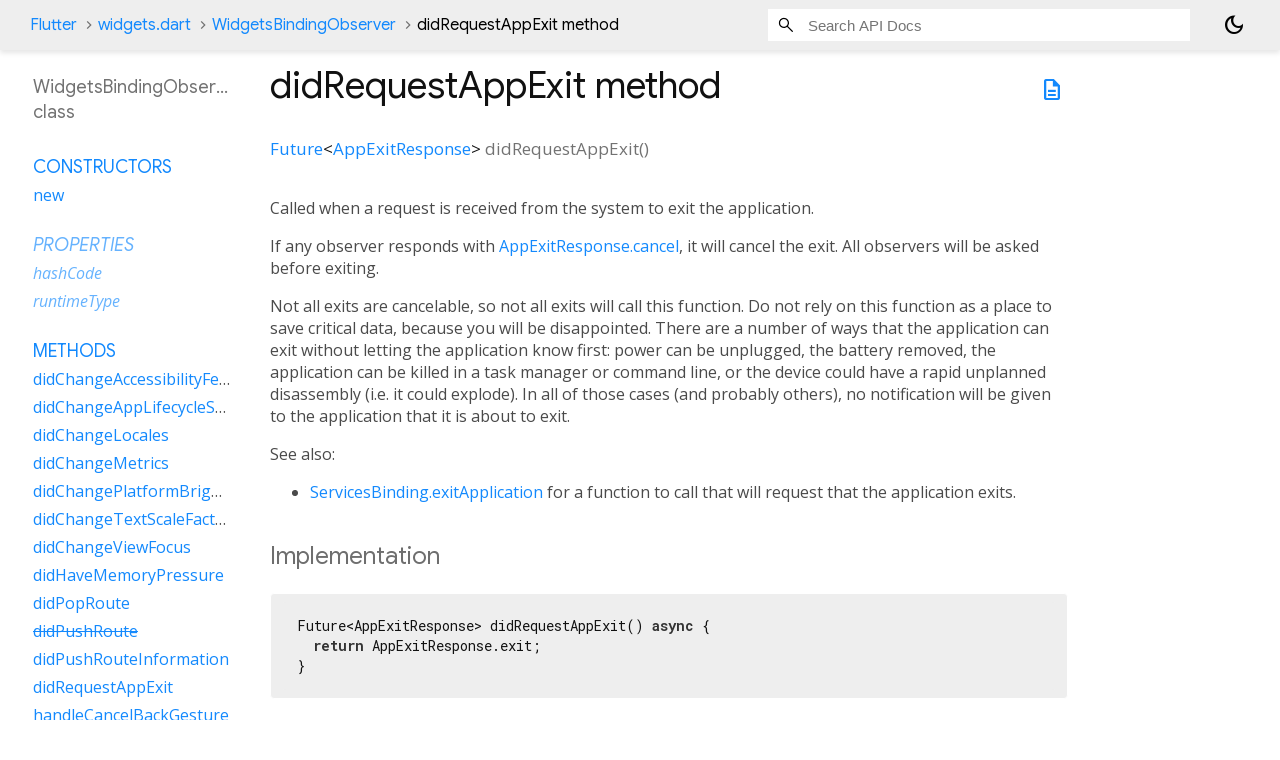

--- FILE ---
content_type: text/html; charset=utf-8
request_url: https://api.flutter-io.cn/flutter/widgets/WidgetsBindingObserver/didRequestAppExit.html
body_size: 2337
content:
<!DOCTYPE html>
<html lang="en">
<head>
  <meta charset="utf-8">
  <meta http-equiv="X-UA-Compatible" content="IE=edge">
  <meta name="viewport" content="width=device-width, height=device-height, initial-scale=1, user-scalable=no">
  <meta name="description" content="API docs for the didRequestAppExit method from the WidgetsBindingObserver class, for the Dart programming language.">
  <title>didRequestAppExit method - WidgetsBindingObserver class - widgets library - Dart API</title>

  <!-- required because all the links are pseudo-absolute -->
  <base href="../../">

  
  <link rel="preconnect" href="https://fonts.gstatic.cn">
  <link href="https://fonts.googleapis.cn/css2?family=Roboto+Mono:ital,wght@0,300;0,400;0,500;0,700;1,400&display=swap" rel="stylesheet">
  <link href="https://fonts.googleapis.cn/css2?family=Material+Symbols+Outlined:opsz,wght,FILL,GRAD@24,400,0,0" rel="stylesheet">
  
  <link rel="stylesheet" href="static-assets/github.css?v1">
  <link rel="stylesheet" href="static-assets/styles.css?v1">
  <link rel="icon" href="static-assets/favicon.png?v1">
  <!-- style overrides for dartdoc -->
<style>
@import 'https://fonts.googleapis.cn/css?family=Roboto:500,400italic,300,400,100i';
@import 'https://fonts.googleapis.cn/css?family=Google+Sans:500,400italic,300,400,100i';
@import 'https://fonts.googleapis.cn/css?family=Open+Sans:500,400italic,300,400,100i';
@import 'https://fonts.googleapis.cn/css?family=Material+Icons|Material+Icons+Outlined|Material+Icons+Sharp|Material+Icons+Round';
</style>

<link href="https://flutter.github.io/assets-for-api-docs/assets/cupertino/cupertino.css" rel="stylesheet" type="text/css">

<link href="../assets/overrides.css" rel="stylesheet" type="text/css">

<link href="https://fonts.googleapis.cn/icon?family=Material+Icons|Material+Icons+Outlined|Material+Icons+Sharp|Material+Icons+Round" rel="stylesheet">
<style>
  /* Rule for sizing the icon. */
  .md-36 { font-size: 36px; }
</style>

<!-- Google Tag Manager -->
<script>(function(w,d,s,l,i){w[l]=w[l]||[];w[l].push({'gtm.start':
new Date().getTime(),event:'gtm.js'});var f=d.getElementsByTagName(s)[0],
j=d.createElement(s),dl=l!='dataLayer'?'&l='+l:'';j.async=true;j.src=
'https://www.googletagmanager.com/gtm.js?id='+i+dl;f.parentNode.insertBefore(j,f)
})(window,document,'script','dataLayer','GTM-ND4LWWZ');</script>
<!-- End Google Tag Manager -->
<!-- Cookie Banner -->
<link rel="stylesheet" href="https://www.gstatic.cn/glue/cookienotificationbar/cookienotificationbar.min.css">
<!-- End Cookie Banner -->

<script async="" defer="" src="../assets/api_survey.js"></script>

<!-- Styles and scripting for handling custom code snippets -->
<link href="../assets/snippets.css" rel="stylesheet" type="text/css">
<script src="../assets/snippets.js"></script>

<link rel="search" type="application/opensearchdescription+xml" title="Flutter API" href="/opensearch.xml"/>

</head>

<body data-base-href="../../" data-using-base-href="true" class="light-theme">
<div id="overlay-under-drawer"></div>
<header id="title">
  <span id="sidenav-left-toggle" class="material-symbols-outlined" role="button" tabindex="0">menu</span>
  <ol class="breadcrumbs gt-separated dark hidden-xs">
    <li><a href="index.html">Flutter</a></li>
    <li><a href="widgets/">widgets.dart</a></li>
    <li><a href="widgets/WidgetsBindingObserver-class.html">WidgetsBindingObserver</a></li>
    <li class="self-crumb">didRequestAppExit method</li>
  </ol>
  <div class="self-name">didRequestAppExit</div>
  <form class="search navbar-right" role="search">
    <input type="text" id="search-box" autocomplete="off" disabled class="form-control typeahead" placeholder="Loading search...">
  </form>
  <button class="toggle" id="theme-button" title="Toggle between light and dark mode" aria-label="Light and dark mode toggle">
    <span id="dark-theme-button" class="material-symbols-outlined" aria-hidden="true">
      dark_mode
    </span>
    <span id="light-theme-button" class="material-symbols-outlined" aria-hidden="true">
      light_mode
    </span>
  </button>
</header>
<main>
<div
    id="dartdoc-main-content"
    class="main-content"
    data-above-sidebar="widgets&#47;WidgetsBindingObserver-class-sidebar.html"
    data-below-sidebar="">
    <div>
  <div id="external-links" class="btn-group"><a title="View source code" class="source-link" href="https://github.com/flutter/flutter/blob/main/packages/flutter/lib/src/widgets/binding.dart#L372"><span class="material-symbols-outlined">description</span></a></div>
<h1><span class="kind-method">didRequestAppExit</span> method 
</h1></div>

    <section class="multi-line-signature">
      
<span class="returntype"><a href="dart-async/Future-class.html">Future</a><span class="signature">&lt;<wbr><span class="type-parameter"><a href="dart-ui/AppExitResponse.html">AppExitResponse</a></span>&gt;</span></span>
<span class="name ">didRequestAppExit</span>(<wbr>)

      

    </section>
    
<section class="desc markdown">
  <p>Called when a request is received from the system to exit the application.</p>
<p>If any observer responds with <a href="dart-ui/AppExitResponse.html">AppExitResponse.cancel</a>, it will cancel the
exit. All observers will be asked before exiting.</p>
<p>Not all exits are cancelable, so not all exits will call this function. Do
not rely on this function as a place to save critical data, because you
will be disappointed. There are a number of ways that the application can
exit without letting the application know first: power can be unplugged,
the battery removed, the application can be killed in a task manager or
command line, or the device could have a rapid unplanned disassembly (i.e.
it could explode). In all of those cases (and probably others), no
notification will be given to the application that it is about to exit.</p>
<p>See also:</p>
<ul>
<li><a href="services/ServicesBinding/exitApplication.html">ServicesBinding.exitApplication</a> for a function to call that will request
that the application exits.</li>
</ul>
</section>


    
<section class="summary source-code" id="source">
  <h2><span>Implementation</span></h2>
  <pre class="language-dart"><code class="language-dart">Future&lt;AppExitResponse&gt; didRequestAppExit() async {
  return AppExitResponse.exit;
}</code></pre>
</section>


  </div> <!-- /.main-content -->
  <div id="dartdoc-sidebar-left" class="sidebar sidebar-offcanvas-left">
    <!-- The search input and breadcrumbs below are only responsively visible at low resolutions. -->
<header id="header-search-sidebar" class="hidden-l">
  <form class="search-sidebar" role="search">
    <input type="text" id="search-sidebar" autocomplete="off" disabled class="form-control typeahead" placeholder="Loading search...">
  </form>
</header>
<ol class="breadcrumbs gt-separated dark hidden-l" id="sidebar-nav">
    <li><a href="index.html">Flutter</a></li>
    <li><a href="widgets/">widgets</a></li>
    <li><a href="widgets/WidgetsBindingObserver-class.html">WidgetsBindingObserver</a></li>
    <li class="self-crumb">didRequestAppExit method</li>
</ol>

    <h5>WidgetsBindingObserver class</h5>
    <div id="dartdoc-sidebar-left-content"></div>
  </div><!--/.sidebar-offcanvas-->
  <div id="dartdoc-sidebar-right" class="sidebar sidebar-offcanvas-right">
</div><!--/.sidebar-offcanvas-->
</main>
<footer>
  <span class="no-break">
    Flutter
      0.0.0
  </span>
  <script src="footer.js"></script>
</footer>


<script src="static-assets/highlight.pack.js?v1"></script>
<script src="static-assets/docs.dart.js"></script>
<!-- Google Tag Manager (noscript) -->
<noscript><iframe src="https://www.googletagmanager.com/ns.html?id=GTM-ND4LWWZ"
height="0" width="0" style="display:none;visibility:hidden"></iframe></noscript>
<!-- End Google Tag Manager (noscript) -->
<!-- Cookie Banner -->
<div class="glue-footer"></div>
<button aria-hidden="true" class="glue-footer__link glue-cookie-notification-bar-control">Cookies management controls</button>
<script src="https://www.gstatic.cn/glue/cookienotificationbar/cookienotificationbar.min.js" data-glue-cookie-notification-bar-category="2B"></script>
<!-- End Cookie Banner -->

</body>
</html>



--- FILE ---
content_type: text/html; charset=utf-8
request_url: https://api.flutter-io.cn/flutter/widgets/WidgetsBindingObserver-class-sidebar.html
body_size: 58
content:
<ol>

      <li class="section-title"><a href="widgets/WidgetsBindingObserver-class.html#constructors">Constructors</a></li>
        <li><a href="widgets/WidgetsBindingObserver/WidgetsBindingObserver.html">new</a></li>


    
        <li class="section-title inherited">
          <a href="widgets/WidgetsBindingObserver-class.html#instance-properties">Properties</a>
        </li>
          
<li class="inherited">
  <a href="dart-core/Object/hashCode.html">hashCode</a>
</li>
          
<li class="inherited">
  <a href="dart-core/Object/runtimeType.html">runtimeType</a>
</li>

        <li class="section-title"><a href="widgets/WidgetsBindingObserver-class.html#instance-methods">Methods</a></li>
          
<li>
  <a href="widgets/WidgetsBindingObserver/didChangeAccessibilityFeatures.html">didChangeAccessibilityFeatures</a>
</li>
          
<li>
  <a href="widgets/WidgetsBindingObserver/didChangeAppLifecycleState.html">didChangeAppLifecycleState</a>
</li>
          
<li>
  <a href="widgets/WidgetsBindingObserver/didChangeLocales.html">didChangeLocales</a>
</li>
          
<li>
  <a href="widgets/WidgetsBindingObserver/didChangeMetrics.html">didChangeMetrics</a>
</li>
          
<li>
  <a href="widgets/WidgetsBindingObserver/didChangePlatformBrightness.html">didChangePlatformBrightness</a>
</li>
          
<li>
  <a href="widgets/WidgetsBindingObserver/didChangeTextScaleFactor.html">didChangeTextScaleFactor</a>
</li>
          
<li>
  <a href="widgets/WidgetsBindingObserver/didChangeViewFocus.html">didChangeViewFocus</a>
</li>
          
<li>
  <a href="widgets/WidgetsBindingObserver/didHaveMemoryPressure.html">didHaveMemoryPressure</a>
</li>
          
<li>
  <a href="widgets/WidgetsBindingObserver/didPopRoute.html">didPopRoute</a>
</li>
          
<li>
  <a class="deprecated" href="widgets/WidgetsBindingObserver/didPushRoute.html">didPushRoute</a>
</li>
          
<li>
  <a href="widgets/WidgetsBindingObserver/didPushRouteInformation.html">didPushRouteInformation</a>
</li>
          
<li>
  <a href="widgets/WidgetsBindingObserver/didRequestAppExit.html">didRequestAppExit</a>
</li>
          
<li>
  <a href="widgets/WidgetsBindingObserver/handleCancelBackGesture.html">handleCancelBackGesture</a>
</li>
          
<li>
  <a href="widgets/WidgetsBindingObserver/handleCommitBackGesture.html">handleCommitBackGesture</a>
</li>
          
<li>
  <a href="widgets/WidgetsBindingObserver/handleStartBackGesture.html">handleStartBackGesture</a>
</li>
          
<li>
  <a href="widgets/WidgetsBindingObserver/handleUpdateBackGestureProgress.html">handleUpdateBackGestureProgress</a>
</li>
          
<li class="inherited">
  <a href="dart-core/Object/noSuchMethod.html">noSuchMethod</a>
</li>
          
<li class="inherited">
  <a href="dart-core/Object/toString.html">toString</a>
</li>

        <li class="section-title inherited"><a href="widgets/WidgetsBindingObserver-class.html#operators">Operators</a></li>
          
<li class="inherited">
  <a href="dart-core/Object/operator_equals.html">operator ==</a>
</li>

    

    


</ol>
